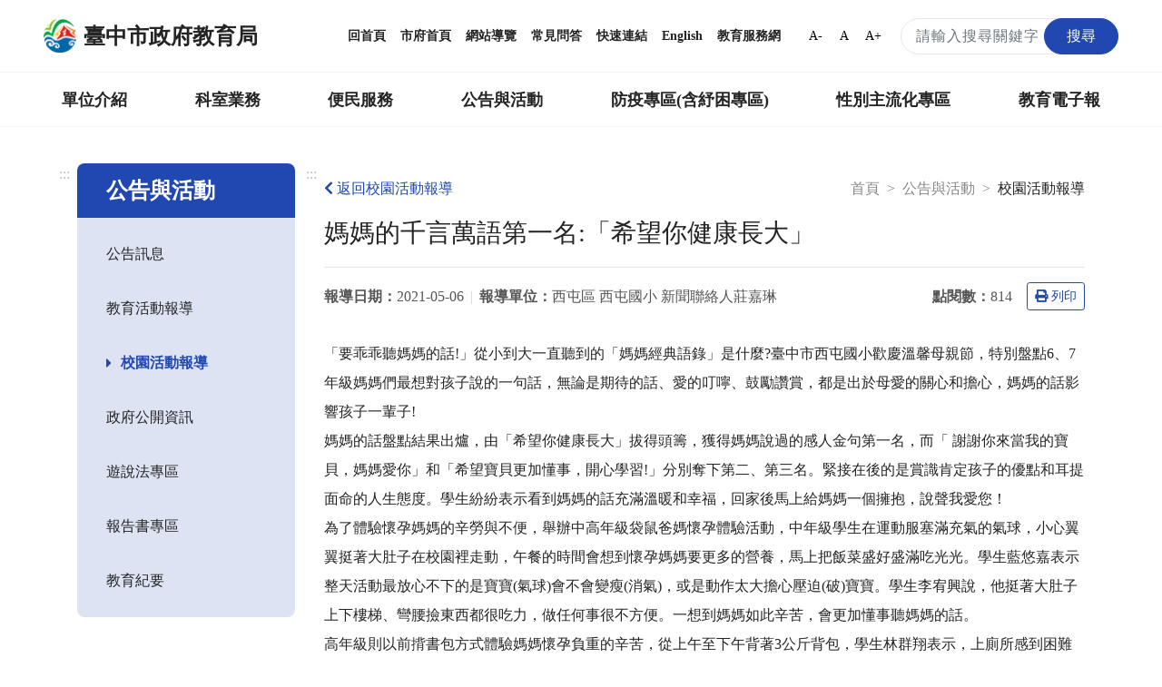

--- FILE ---
content_type: text/html; charset=UTF-8
request_url: https://www.tc.edu.tw/page/e78c96c9-54fc-453a-8119-72e5d4d0dcde/activity-school-content?id=88369
body_size: 18431
content:
<!DOCTYPE html>
<html lang="zh-TW">
<head>
    <meta charset="utf-8">
    <meta http-equiv="X-UA-Compatible" content="IE=edge">
    <meta name="DC.Title" content="臺中市政府教育局-校園活動報導"/>
    <meta name="DC.Subject" content="校園活動報導"/>
    <meta name="DC.Creator" content="TaiChung City Government"/>
    <meta name="DC.Publisher" content="TaiChung City Government"/>
    <meta name="DC.Date" content="2018-03-13"/>
    <meta name="DC.Type" content="文字"/>
    <meta name="DC.Identifier" content="387040000E"/>
    <meta name="DC.Contributor" content="TaiChung City Government"/>
    <meta name="DC.Format" content="text/html"/>
    <meta name="DC.Source" content="臺中市政府教育局"/>
    <meta name="DC.Language" content="中文"/>
    <meta name="DC.Rights" content="臺中市政府教育局"/>
    <meta name="Category.Theme" content="400"/>
    <meta name="Category.Cake" content="500"/>
    <meta name="Category.Service" content="300"/>
    <meta name="google-site-verification" content="_DBtMpKVEhHJHYqCKbZsF1_jkgjD_BbRTwk6SewRr0E"/>
    <meta name="DC.Keywords" content="臺中市政府, TaiChung City Government"/>
    <title>臺中市政府教育局-校園活動報導</title>
    <meta name="viewport" content="width=device-width, initial-scale=1">
    <link rel="canonical" href="https://www.tc.edu.tw">
    <link rel="icon" href="/img/favicon.ico">
    <link rel="stylesheet" href="/css/reset.css">
    <link rel="stylesheet" href="/css/bootstrap.min.css">
    <link href="/fontawesome/css/all.css" rel="stylesheet">
    <!--[if !IE]>-->
    <link rel="stylesheet" href="/css/style.css?v=20231229.0">
    <!--<![endif]-->
    <script src="/js/popper.min.js?v=20210520.0"></script>
    <script src="/js/jquery-3.5.1.min.js"></script>
    <script src="/js/bootstrap.min.js"></script>
    <script type="text/javascript">
        if (/MSIE \d|Trident.*rv:/.test(navigator.userAgent)) {
            document.write('<script src="/js/main-ie.js?version=20231219.0"><\/script>');
            document.write('<link rel="stylesheet" href="/css/style-ie.css?v=20231219.0">');
        } else {
            document.write('<script src="/js/main.js?version=20240515.0"><\/script>');
        }
    </script>
    <link rel="apple-touch-icon" href="/img/app-icon/apple-touch-icon-120x120.png">
    <link rel="apple-touch-icon" sizes="152" href="/img/app-icon/apple-touch-icon-152x152">
    <link rel="apple-touch-icon" sizes="167" href="/img/app-icon/apple-touch-icon-167x167">
    <link rel="apple-touch-icon" sizes="180" href="/img/app-icon/apple-touch-icon-180x180">
    <!-- Global site tag (gtag.js) - Google Analytics -->
    <script async src="https://www.googletagmanager.com/gtag/js?id=UA-21371904-1"></script>
    <script>
        window.dataLayer = window.dataLayer || [];
        function gtag(){dataLayer.push(arguments);}
        gtag('js', new Date());

        gtag('config', 'UA-21371904-1');
    </script>
        <link rel="stylesheet" href="/js/plugins/fancybox/jquery.fancybox.min.css">
    </head>
<body>
<noscript>
    <div class="noscript">您的瀏覽器不支援JavaScript功能，若部分網頁功能無法正常使用時，請開啟瀏覽器JavaScript狀態。<br>
        友善列印：請使用鍵盤按住Ctrl + P開啟列印功能<br>
        字級設定：IE6請利用鍵盤按住ALT鍵 + V → X → (G)最大(L)較大(M)中(S)較小(A)小，來選擇適合您的文字大小，而IE7（含）以上或Firefox瀏覽器則可利用鍵盤 Ctrl +
        (+)放大，(-)縮小來改變字型大小。
    </div>
</noscript>
<nav class="navbar navbar-expand-md" role="navigation">
    <a role="button" class="jump-to-main" href="#AC" tabindex="1">跳到主要內容區</a>
        <div class="navbar-top">
        <a class="navbar-brand" href="/" title="回首頁">
            <img src="/img/tc-logo/tc100logo1.png" alt="臺中市政府教育局局徽">
            <h1>臺中市政府教育局</h1>
        </a>
        <div class="navbar-nav">
            <a href="/" title="回首頁">回首頁</a>
            <a href="https://www.taichung.gov.tw/" target="_blank" title="市府首頁（另開新視窗）">市府首頁</a>
            <a href="/page/97c2eb9c-aeae-4710-ac57-f7152e377779" title="網站導覽">網站導覽</a>
            <a href="/page/cfbdf2b1-5421-4f06-8349-5f5774125738" title="常見問答">常見問答</a>
            <a href="/page/b661f080-9a52-4cb8-9ac2-c2f578f74e1f" title="快速連結">快速連結</a>
            <a href="https://english.taichung.gov.tw/education" target="_blank" title="English（另開新視窗）">English</a>
            <a href="https://service.tc.edu.tw/" target="_blank" title="教育服務網（另開新視窗）">教育服務網</a>
            <button onclick="SetFont('smallfont');" class="font-size-mode smallfont" title="字級變小">A-</button>
            <button onclick="SetFont('font');" class="font-size-mode font" title="預設字級">A</button>
            <button onclick="SetFont('bigfont');" class="font-size-mode bigfont" title="字級變大">A+</button>
            <div class="search-content">
                <form id="search_form" class="search-form" action="/search" method="get">
                    <label for="search_input" class="sr-only"></label>
                    <input name="q" id="search_input" type="text" class="form-control keyWord" accesskey="S"
                           title="搜尋關鍵字" placeholder="請輸入搜尋關鍵字"
                           aria-label="搜尋關鍵字">
                    <button type="submit" class="btn orange submit SearchBtn" title="搜尋"><span>搜尋</span></button>
                </form>
                <span id="search_close" class="search-close" aria-label="關閉搜尋"><i class="fas fa-times"
                                                                                  aria-hidden="true"></i></span>
                <span class="search search-open" aria-label="搜尋"><i class="fas fa-search" aria-hidden="true"></i></span>
            </div>
        </div>
    </div>
        <div class="navbar-bottom">
        <div class="nav-content">
            <ul data-function="nav_control">
                                                                            <li class="nav-item">
                                                            <span class="nav-tab">
                                    <a href="/page/0f22b6f8-a1e3-431a-a3b9-47d3644f4b77" title="單位介紹">單位介紹</a>
                                    </span>
                                <div class="dropdowns">
                                    <div class="secondary-nav">
                                                                                    <div class="sec-item">
                                                <div class="sec-tit">
                                                                                                            <a href="/page/88c049e4-8ff2-472e-90c3-84fa7e680223"
                                                           title="首長介紹">首長介紹</a>
                                                                                                    </div>
                                            </div>
                                                                                    <div class="sec-item">
                                                <div class="sec-tit">
                                                                                                            <a href="/page/f7ce1457-6e70-4b60-b641-917d78627e2c"
                                                           title="組織與職掌">組織與職掌</a>
                                                                                                    </div>
                                            </div>
                                                                                    <div class="sec-item">
                                                <div class="sec-tit">
                                                                                                            <a href="/page/742002fa-06d9-49e7-a25e-05f80c87e6b5"
                                                           title="各級學校">各級學校</a>
                                                                                                    </div>
                                            </div>
                                                                                    <div class="sec-item">
                                                <div class="sec-tit">
                                                                                                            <a href="/page/8d3601c1-609d-4cef-a2e3-ee1584b00c95"
                                                           title="局徽介紹">局徽介紹</a>
                                                                                                    </div>
                                            </div>
                                                                            </div>
                                </div>
                                                    </li>
                                                                                <li class="nav-item">
                                                            <span class="nav-tab">
                                    <a href="/page/7f41f790-be98-4fe6-8611-61eb729f114d" title="科室業務">科室業務</a>
                                    </span>
                                <div class="dropdowns">
                                    <div class="secondary-nav">
                                                                                    <div class="sec-item">
                                                <div class="sec-tit">
                                                                                                            <a href="/page/c9c7e389-1432-4c0f-a452-93bdb0364575"
                                                           title="局長室">局長室</a>
                                                                                                    </div>
                                            </div>
                                                                                    <div class="sec-item">
                                                <div class="sec-tit">
                                                                                                            <a href="/page/ac7f4ff8-2554-4eb2-938e-a408883991f2"
                                                           title="副局長室">副局長室</a>
                                                                                                    </div>
                                            </div>
                                                                                    <div class="sec-item">
                                                <div class="sec-tit">
                                                                                                            <a href="/page/30a981a6-281c-4b93-b37e-e293b2a34b78"
                                                           title="主任秘書">主任秘書</a>
                                                                                                    </div>
                                            </div>
                                                                                    <div class="sec-item">
                                                <div class="sec-tit">
                                                                                                            <a href="/page/00a0f22c-9428-4072-9e8c-6b6f16359c9f"
                                                           title="專門委員">專門委員</a>
                                                                                                    </div>
                                            </div>
                                                                                    <div class="sec-item">
                                                <div class="sec-tit">
                                                                                                            <a href="/page/9ac78e6e-c515-448f-a473-c7fd5c5dea4a"
                                                           title="高中職教育科">高中職教育科</a>
                                                                                                    </div>
                                            </div>
                                                                                    <div class="sec-item">
                                                <div class="sec-tit">
                                                                                                            <a href="/page/ab8b61b0-e358-4552-bd50-4e1f54a6d9db"
                                                           title="國中教育科">國中教育科</a>
                                                                                                    </div>
                                            </div>
                                                                                    <div class="sec-item">
                                                <div class="sec-tit">
                                                                                                            <a href="/page/1a98770c-7491-4959-9e5c-7f3dc07c37f6"
                                                           title="國小教育科">國小教育科</a>
                                                                                                    </div>
                                            </div>
                                                                                    <div class="sec-item">
                                                <div class="sec-tit">
                                                                                                            <a href="/page/4f8e250a-aaa8-46e4-a2e9-3252ff85c3c2"
                                                           title="幼兒教育科">幼兒教育科</a>
                                                                                                    </div>
                                            </div>
                                                                                    <div class="sec-item">
                                                <div class="sec-tit">
                                                                                                            <a href="/page/b94a70c2-29ab-4d2d-ae3d-a74755c3f06c"
                                                           title="終身教育科">終身教育科</a>
                                                                                                    </div>
                                            </div>
                                                                                    <div class="sec-item">
                                                <div class="sec-tit">
                                                                                                            <a href="/page/413cf1a3-d7ee-4488-ad1a-735d20c82888"
                                                           title="特殊教育科">特殊教育科</a>
                                                                                                    </div>
                                            </div>
                                                                                    <div class="sec-item">
                                                <div class="sec-tit">
                                                                                                            <a href="/page/1c1eeef3-43b9-4903-918a-3879995aaea8"
                                                           title="課程教學科">課程教學科</a>
                                                                                                    </div>
                                            </div>
                                                                                    <div class="sec-item">
                                                <div class="sec-tit">
                                                                                                            <a href="/page/4d94e9ed-6a30-46df-87e7-36054a25c8b1"
                                                           title="體育保健科">體育保健科</a>
                                                                                                    </div>
                                            </div>
                                                                                    <div class="sec-item">
                                                <div class="sec-tit">
                                                                                                            <a href="/page/4175f061-4a62-4c8d-b446-0eec42d7f393"
                                                           title="工程營繕科">工程營繕科</a>
                                                                                                    </div>
                                            </div>
                                                                                    <div class="sec-item">
                                                <div class="sec-tit">
                                                                                                            <a href="/page/acbbaaa0-750f-4fd7-b3dd-46e0f3b48745"
                                                           title="秘書室">秘書室</a>
                                                                                                    </div>
                                            </div>
                                                                                    <div class="sec-item">
                                                <div class="sec-tit">
                                                                                                            <a href="/page/704c6873-f3a5-44ab-a0d1-d1ebab153c3a"
                                                           title="學生事務室">學生事務室</a>
                                                                                                    </div>
                                            </div>
                                                                                    <div class="sec-item">
                                                <div class="sec-tit">
                                                                                                            <a href="/page/4458bee5-604f-4115-9d6b-d2686b344509"
                                                           title="人事室">人事室</a>
                                                                                                    </div>
                                            </div>
                                                                                    <div class="sec-item">
                                                <div class="sec-tit">
                                                                                                            <a href="/page/9f662bd9-a646-4953-9ac6-688e426f531f"
                                                           title="會計室">會計室</a>
                                                                                                    </div>
                                            </div>
                                                                                    <div class="sec-item">
                                                <div class="sec-tit">
                                                                                                            <a href="/page/8baf900a-980c-4197-a393-d8604cccbe4c"
                                                           title="政風室">政風室</a>
                                                                                                    </div>
                                            </div>
                                                                                    <div class="sec-item">
                                                <div class="sec-tit">
                                                                                                            <a href="/page/80fe2ea5-aad0-4692-9d6e-a9ac18d4e724"
                                                           title="家庭教育中心">家庭教育中心</a>
                                                                                                    </div>
                                            </div>
                                                                                    <div class="sec-item">
                                                <div class="sec-tit">
                                                                                                            <a href="/page/7771e183-2932-448b-aeef-4f05e56c0f4e"
                                                           title="臺中市教育網路中心">臺中市教育網路中心</a>
                                                                                                    </div>
                                            </div>
                                                                                    <div class="sec-item">
                                                <div class="sec-tit">
                                                                                                            <a href="/page/5b5108e7-5342-4711-b193-d6c3ffa0339f"
                                                           title="教師研習中心">教師研習中心</a>
                                                                                                    </div>
                                            </div>
                                                                                    <div class="sec-item">
                                                <div class="sec-tit">
                                                                                                            <a href="/page/edd8ab8d-eb3e-4b03-abb4-0a2969506b59"
                                                           title="專業實踐分團辦公室">專業實踐分團辦公室</a>
                                                                                                    </div>
                                            </div>
                                                                            </div>
                                </div>
                                                    </li>
                                                                                <li class="nav-item">
                                                            <span class="nav-tab">
                                    <a href="/page/42f1bb9b-401f-4040-b341-4999629a68ed" title="便民服務">便民服務</a>
                                    </span>
                                <div class="dropdowns">
                                    <div class="secondary-nav">
                                                                                    <div class="sec-item">
                                                <div class="sec-tit">
                                                                                                            <a href="/page/bf18f661-09ae-413e-ae67-ce752bb5d661"
                                                           title="重點業務">重點業務</a>
                                                                                                    </div>
                                            </div>
                                                                                    <div class="sec-item">
                                                <div class="sec-tit">
                                                                                                            <a href="/page/fd2c2e43-6d45-463d-ad3f-1c27330001d9"
                                                           title="教育局行事曆">教育局行事曆</a>
                                                                                                    </div>
                                            </div>
                                                                                    <div class="sec-item">
                                                <div class="sec-tit">
                                                                                                            <a href="/page/131cb09d-07a2-41bd-9acf-d8c009c3a47a"
                                                           title="檔案應用服務專區">檔案應用服務專區</a>
                                                                                                    </div>
                                            </div>
                                                                                    <div class="sec-item">
                                                <div class="sec-tit">
                                                                                                            <a href="/page/997ce801-5049-4af9-adcf-6ac75d87f87c"
                                                           title="法規下載">法規下載</a>
                                                                                                    </div>
                                            </div>
                                                                                    <div class="sec-item">
                                                <div class="sec-tit">
                                                                                                            <a href="/page/2e7ae731-405c-4283-ba4b-46bcd18a8811"
                                                           title="意見信箱">意見信箱</a>
                                                                                                    </div>
                                            </div>
                                                                            </div>
                                </div>
                                                    </li>
                                                                                <li class="nav-item">
                                                            <span class="nav-tab">
                                    <a href="/page/17eaf113-c954-4a41-ab6c-9199cfaa12b0" title="公告與活動">公告與活動</a>
                                    </span>
                                <div class="dropdowns">
                                    <div class="secondary-nav">
                                                                                    <div class="sec-item">
                                                <div class="sec-tit">
                                                                                                            <a href="/page/6ea0d0a0-c3e7-4485-9925-ac95271ad618"
                                                           title="公告訊息">公告訊息</a>
                                                                                                    </div>
                                            </div>
                                                                                    <div class="sec-item">
                                                <div class="sec-tit">
                                                                                                            <a href="/page/2d5c2c6c-bd4d-4d3c-a294-8a4f77a34d13"
                                                           title="教育活動報導">教育活動報導</a>
                                                                                                    </div>
                                            </div>
                                                                                    <div class="sec-item">
                                                <div class="sec-tit">
                                                                                                            <a href="/page/e78c96c9-54fc-453a-8119-72e5d4d0dcde"
                                                           title="校園活動報導">校園活動報導</a>
                                                                                                    </div>
                                            </div>
                                                                                    <div class="sec-item">
                                                <div class="sec-tit">
                                                                                                            <a href="/page/51044fbe-85f5-4cc0-a4af-ea2512916809"
                                                           title="政府公開資訊">政府公開資訊</a>
                                                                                                    </div>
                                            </div>
                                                                                    <div class="sec-item">
                                                <div class="sec-tit">
                                                                                                            <a href="/page/730555a6-263f-4e21-b6f1-5285f54d3935"
                                                           title="遊說法專區">遊說法專區</a>
                                                                                                    </div>
                                            </div>
                                                                                    <div class="sec-item">
                                                <div class="sec-tit">
                                                                                                            <a href="/page/77843e57-c4cb-4c41-94a2-c55aaf6a3e43"
                                                           title="報告書專區">報告書專區</a>
                                                                                                    </div>
                                            </div>
                                                                                    <div class="sec-item">
                                                <div class="sec-tit">
                                                                                                            <a href="/page/ce1653af-e584-470c-a3ad-4d0cd7216b90"
                                                           title="教育紀要">教育紀要</a>
                                                                                                    </div>
                                            </div>
                                                                            </div>
                                </div>
                                                    </li>
                                                                                <li class="nav-item">
                                                            <span class="nav-tab">
                                    <a href="/page/01d5d4b0-4402-4170-aea4-f02b2e65e82c" title="防疫專區(含紓困專區)">防疫專區(含紓困專區)</a>
                                    </span>
                                <div class="dropdowns">
                                    <div class="secondary-nav">
                                                                                    <div class="sec-item">
                                                <div class="sec-tit">
                                                                                                            <a href="/page/5bc00463-98ed-48f2-91d2-a9f95e8524b5"
                                                           title="學校政策">學校政策</a>
                                                                                                    </div>
                                            </div>
                                                                                    <div class="sec-item">
                                                <div class="sec-tit">
                                                                                                            <a href="/page/d4a78282-0c20-4696-bafd-8f1a8ac4289d"
                                                           title="防疫措施">防疫措施</a>
                                                                                                    </div>
                                            </div>
                                                                                    <div class="sec-item">
                                                <div class="sec-tit">
                                                                                                            <a href="/page/e74ff2a6-dae0-4874-835a-0b23f86ca791"
                                                           title="幼兒園">幼兒園</a>
                                                                                                    </div>
                                            </div>
                                                                                    <div class="sec-item">
                                                <div class="sec-tit">
                                                                                                            <a href="/page/79fe2363-95ea-41ab-a0ed-d811a1db43ba"
                                                           title="補習班、課照中心暨社區大學">補習班、課照中心暨社區大學</a>
                                                                                                    </div>
                                            </div>
                                                                                    <div class="sec-item">
                                                <div class="sec-tit">
                                                                                                            <a href="/page/42b69abf-8508-4ff8-a9ae-c5bca92b71f8"
                                                           title="臺中市居家安心照護方案">臺中市居家安心照護方案</a>
                                                                                                    </div>
                                            </div>
                                                                                    <div class="sec-item">
                                                <div class="sec-tit">
                                                                                                            <a href="/page/f808dc93-2400-452b-8fe0-55c0130f7ec6"
                                                           title="臺中市各級學校停課訊息">臺中市各級學校停課訊息</a>
                                                                                                    </div>
                                            </div>
                                                                                    <div class="sec-item">
                                                <div class="sec-tit">
                                                                                                            <a href="/page/49063efd-6e0c-494e-86bb-2f0a3243ed54"
                                                           title="學生疫苗">學生疫苗</a>
                                                                                                    </div>
                                            </div>
                                                                            </div>
                                </div>
                                                    </li>
                                                                                <li class="nav-item">
                                                            <span class="nav-tab">
                                    <a href="/page/88783181-6a4d-460a-9108-08b80ba0d02a" title="性別主流化專區">性別主流化專區</a>
                                    </span>
                                <div class="dropdowns">
                                    <div class="secondary-nav">
                                                                                    <div class="sec-item">
                                                <div class="sec-tit">
                                                                                                            <a href="/page/4a13b5da-ae6a-466d-9e6f-d172d302a77f"
                                                           title="性別平等專案小組">性別平等專案小組</a>
                                                                                                    </div>
                                            </div>
                                                                                    <div class="sec-item">
                                                <div class="sec-tit">
                                                                                                            <a href="/page/7c790466-395a-4288-bb69-361ba8865ff2"
                                                           title="性別意識培力">性別意識培力</a>
                                                                                                    </div>
                                            </div>
                                                                                    <div class="sec-item">
                                                <div class="sec-tit">
                                                                                                            <a href="/page/f4ee5e28-6a67-4e80-ad09-2bb510778929"
                                                           title="性別統計與分析">性別統計與分析</a>
                                                                                                    </div>
                                            </div>
                                                                                    <div class="sec-item">
                                                <div class="sec-tit">
                                                                                                            <a href="/page/28646a70-0bc7-494b-ad9a-60c726c40313"
                                                           title="性別影響評估">性別影響評估</a>
                                                                                                    </div>
                                            </div>
                                                                                    <div class="sec-item">
                                                <div class="sec-tit">
                                                                                                            <a href="/page/df1c560d-ba6b-4101-8014-4599b34014c7"
                                                           title="性別預算">性別預算</a>
                                                                                                    </div>
                                            </div>
                                                                                    <div class="sec-item">
                                                <div class="sec-tit">
                                                                                                            <a href="/page/8e866290-3366-4c95-b4e8-58e13987f2db"
                                                           title="CEDAW與性別平等宣導">CEDAW與性別平等宣導</a>
                                                                                                    </div>
                                            </div>
                                                                                    <div class="sec-item">
                                                <div class="sec-tit">
                                                                                                            <a href="/page/b219dcf0-c922-49d8-be5d-7c2476cd6ad9"
                                                           title="性別主流化執行成果">性別主流化執行成果</a>
                                                                                                    </div>
                                            </div>
                                                                                    <div class="sec-item">
                                                <div class="sec-tit">
                                                                                                            <a href="/page/4d764376-381d-4160-8951-480afefbf190"
                                                           title="性別相關法規">性別相關法規</a>
                                                                                                    </div>
                                            </div>
                                                                                    <div class="sec-item">
                                                <div class="sec-tit">
                                                                                                            <a href="/page/7910fe7b-d5e1-4cb9-962e-e2519d6cc3f6"
                                                           title="其他">其他</a>
                                                                                                    </div>
                                            </div>
                                                                            </div>
                                </div>
                                                    </li>
                                                                                <li class="nav-item">
                                                                                                <span class="nav-tab">
                                        <a href="https://epaper.tc.edu.tw" target="_blank" title="教育電子報（另開新視窗）">教育電子報</a>
                                    </span>
                                                                                    </li>
                                                                                    </ul>
        </div>
    </div>

        <div class="navbar-mobile">
        <div class="mobile-topnav">
            <a role="button" accesskey="U" id="AU" href="#AU" class="accesskey u" title="上方主選單連結區，此區塊呈現本網站的主選單連結(U)">:::</a>
            <span class="menu-open mr-3" role="button"
                  aria-label="展開選單">
                <i class="fas fa-bars" aria-hidden="true"></i>
                            </span>
            <a class="navbar-brand" href="/">
                <img src="/img/tc-logo/tc100logo1.png" alt="臺中市政府教育局局徽">
                <span>臺中市政府教育局</span>
            </a>
            <div class="topnav-right">
                <span class="search-open" aria-label="搜尋">
                    <i class="fas fa-search" aria-hidden="true"></i>
                </span>
                <div class="search-content">
                    <form id="m_search_form" class="search-form" action="/search" method="get">
                        <label for="search_input_sm" class="sr-only"></label>
                        <input name="q" type="text" id="search_input_sm" class="form-control" title="搜尋關鍵字"
                               placeholder="請輸入搜尋關鍵字" aria-label="搜尋關鍵字">
                        <button type="submit" class="btn orange submit" title="搜尋（另開新視窗）"><span>搜尋</span></button>
                    </form>
                    <span id="m_search_close" class="search-close" aria-label="關閉搜尋"><i class="fas fa-times"
                                                                                        aria-hidden="true"></i></span>
                </div>
            </div>
        </div>
        <div class="slide-mask"></div>
        <div class="slide">
            <ul class="mobile-accordion " id="m_accordion">
                <li class="nav-top">
                    <span class="menu-close" role="button" aria-label="展開選單">
                        <i class="fas fa-times" aria-hidden="true"></i>
                    </span>
                </li>
                <li class="nav-custom">
                    <a href="/page/97c2eb9c-aeae-4710-ac57-f7152e377779" title="網站導覽">網站導覽</a><a href="/page/cfbdf2b1-5421-4f06-8349-5f5774125738" title="常見問答">常見問答</a><a href="https://english.taichung.gov.tw/education" target="_blank"
                         title="English（另開新視窗）">English</a>

                </li>
                                                            <li class="nav-item nav-has-submenu">
                            <a role="button" href="#nav-0f22b6f8-a1e3-431a-a3b9-47d3644f4b77" class="nav-link" data-toggle="collapse"
                               data-target="#nav-0f22b6f8-a1e3-431a-a3b9-47d3644f4b77" aria-expanded="false" aria-controls="nav-0f22b6f8-a1e3-431a-a3b9-47d3644f4b77"
                               title="單位介紹">單位介紹</a>
                            <ul class="mobile-submenu collapse" id="nav-0f22b6f8-a1e3-431a-a3b9-47d3644f4b77" data-parent="#m_accordion">
                                                                    <li>
                                                                                    <a class="nav-link" href="/page/88c049e4-8ff2-472e-90c3-84fa7e680223"
                                               title="首長介紹">首長介紹</a>
                                                                            </li>
                                                                    <li>
                                                                                    <a class="nav-link" href="/page/f7ce1457-6e70-4b60-b641-917d78627e2c"
                                               title="組織與職掌">組織與職掌</a>
                                                                            </li>
                                                                    <li>
                                                                                    <a class="nav-link" href="/page/742002fa-06d9-49e7-a25e-05f80c87e6b5"
                                               title="各級學校">各級學校</a>
                                                                            </li>
                                                                    <li>
                                                                                    <a class="nav-link" href="/page/8d3601c1-609d-4cef-a2e3-ee1584b00c95"
                                               title="局徽介紹">局徽介紹</a>
                                                                            </li>
                                                            </ul>
                        </li>
                                                                                <li class="nav-item nav-has-submenu">
                            <a role="button" href="#nav-7f41f790-be98-4fe6-8611-61eb729f114d" class="nav-link" data-toggle="collapse"
                               data-target="#nav-7f41f790-be98-4fe6-8611-61eb729f114d" aria-expanded="false" aria-controls="nav-7f41f790-be98-4fe6-8611-61eb729f114d"
                               title="科室業務">科室業務</a>
                            <ul class="mobile-submenu collapse" id="nav-7f41f790-be98-4fe6-8611-61eb729f114d" data-parent="#m_accordion">
                                                                    <li>
                                                                                    <a class="nav-link" href="/page/c9c7e389-1432-4c0f-a452-93bdb0364575"
                                               title="局長室">局長室</a>
                                                                            </li>
                                                                    <li>
                                                                                    <a class="nav-link" href="/page/ac7f4ff8-2554-4eb2-938e-a408883991f2"
                                               title="副局長室">副局長室</a>
                                                                            </li>
                                                                    <li>
                                                                                    <a class="nav-link" href="/page/30a981a6-281c-4b93-b37e-e293b2a34b78"
                                               title="主任秘書">主任秘書</a>
                                                                            </li>
                                                                    <li>
                                                                                    <a class="nav-link" href="/page/00a0f22c-9428-4072-9e8c-6b6f16359c9f"
                                               title="專門委員">專門委員</a>
                                                                            </li>
                                                                    <li>
                                                                                    <a class="nav-link" href="/page/9ac78e6e-c515-448f-a473-c7fd5c5dea4a"
                                               title="高中職教育科">高中職教育科</a>
                                                                            </li>
                                                                    <li>
                                                                                    <a class="nav-link" href="/page/ab8b61b0-e358-4552-bd50-4e1f54a6d9db"
                                               title="國中教育科">國中教育科</a>
                                                                            </li>
                                                                    <li>
                                                                                    <a class="nav-link" href="/page/1a98770c-7491-4959-9e5c-7f3dc07c37f6"
                                               title="國小教育科">國小教育科</a>
                                                                            </li>
                                                                    <li>
                                                                                    <a class="nav-link" href="/page/4f8e250a-aaa8-46e4-a2e9-3252ff85c3c2"
                                               title="幼兒教育科">幼兒教育科</a>
                                                                            </li>
                                                                    <li>
                                                                                    <a class="nav-link" href="/page/b94a70c2-29ab-4d2d-ae3d-a74755c3f06c"
                                               title="終身教育科">終身教育科</a>
                                                                            </li>
                                                                    <li>
                                                                                    <a class="nav-link" href="/page/413cf1a3-d7ee-4488-ad1a-735d20c82888"
                                               title="特殊教育科">特殊教育科</a>
                                                                            </li>
                                                                    <li>
                                                                                    <a class="nav-link" href="/page/1c1eeef3-43b9-4903-918a-3879995aaea8"
                                               title="課程教學科">課程教學科</a>
                                                                            </li>
                                                                    <li>
                                                                                    <a class="nav-link" href="/page/4d94e9ed-6a30-46df-87e7-36054a25c8b1"
                                               title="體育保健科">體育保健科</a>
                                                                            </li>
                                                                    <li>
                                                                                    <a class="nav-link" href="/page/4175f061-4a62-4c8d-b446-0eec42d7f393"
                                               title="工程營繕科">工程營繕科</a>
                                                                            </li>
                                                                    <li>
                                                                                    <a class="nav-link" href="/page/acbbaaa0-750f-4fd7-b3dd-46e0f3b48745"
                                               title="秘書室">秘書室</a>
                                                                            </li>
                                                                    <li>
                                                                                    <a class="nav-link" href="/page/704c6873-f3a5-44ab-a0d1-d1ebab153c3a"
                                               title="學生事務室">學生事務室</a>
                                                                            </li>
                                                                    <li>
                                                                                    <a class="nav-link" href="/page/4458bee5-604f-4115-9d6b-d2686b344509"
                                               title="人事室">人事室</a>
                                                                            </li>
                                                                    <li>
                                                                                    <a class="nav-link" href="/page/9f662bd9-a646-4953-9ac6-688e426f531f"
                                               title="會計室">會計室</a>
                                                                            </li>
                                                                    <li>
                                                                                    <a class="nav-link" href="/page/8baf900a-980c-4197-a393-d8604cccbe4c"
                                               title="政風室">政風室</a>
                                                                            </li>
                                                                    <li>
                                                                                    <a class="nav-link" href="/page/80fe2ea5-aad0-4692-9d6e-a9ac18d4e724"
                                               title="家庭教育中心">家庭教育中心</a>
                                                                            </li>
                                                                    <li>
                                                                                    <a class="nav-link" href="/page/7771e183-2932-448b-aeef-4f05e56c0f4e"
                                               title="臺中市教育網路中心">臺中市教育網路中心</a>
                                                                            </li>
                                                                    <li>
                                                                                    <a class="nav-link" href="/page/5b5108e7-5342-4711-b193-d6c3ffa0339f"
                                               title="教師研習中心">教師研習中心</a>
                                                                            </li>
                                                                    <li>
                                                                                    <a class="nav-link" href="/page/edd8ab8d-eb3e-4b03-abb4-0a2969506b59"
                                               title="專業實踐分團辦公室">專業實踐分團辦公室</a>
                                                                            </li>
                                                            </ul>
                        </li>
                                                                                <li class="nav-item nav-has-submenu">
                            <a role="button" href="#nav-42f1bb9b-401f-4040-b341-4999629a68ed" class="nav-link" data-toggle="collapse"
                               data-target="#nav-42f1bb9b-401f-4040-b341-4999629a68ed" aria-expanded="false" aria-controls="nav-42f1bb9b-401f-4040-b341-4999629a68ed"
                               title="便民服務">便民服務</a>
                            <ul class="mobile-submenu collapse" id="nav-42f1bb9b-401f-4040-b341-4999629a68ed" data-parent="#m_accordion">
                                                                    <li>
                                                                                    <a class="nav-link" href="/page/bf18f661-09ae-413e-ae67-ce752bb5d661"
                                               title="重點業務">重點業務</a>
                                                                            </li>
                                                                    <li>
                                                                                    <a class="nav-link" href="/page/fd2c2e43-6d45-463d-ad3f-1c27330001d9"
                                               title="教育局行事曆">教育局行事曆</a>
                                                                            </li>
                                                                    <li>
                                                                                    <a class="nav-link" href="/page/131cb09d-07a2-41bd-9acf-d8c009c3a47a"
                                               title="檔案應用服務專區">檔案應用服務專區</a>
                                                                            </li>
                                                                    <li>
                                                                                    <a class="nav-link" href="/page/997ce801-5049-4af9-adcf-6ac75d87f87c"
                                               title="法規下載">法規下載</a>
                                                                            </li>
                                                                    <li>
                                                                                    <a class="nav-link" href="/page/2e7ae731-405c-4283-ba4b-46bcd18a8811"
                                               title="意見信箱">意見信箱</a>
                                                                            </li>
                                                            </ul>
                        </li>
                                                                                <li class="nav-item nav-has-submenu">
                            <a role="button" href="#nav-17eaf113-c954-4a41-ab6c-9199cfaa12b0" class="nav-link" data-toggle="collapse"
                               data-target="#nav-17eaf113-c954-4a41-ab6c-9199cfaa12b0" aria-expanded="false" aria-controls="nav-17eaf113-c954-4a41-ab6c-9199cfaa12b0"
                               title="公告與活動">公告與活動</a>
                            <ul class="mobile-submenu collapse" id="nav-17eaf113-c954-4a41-ab6c-9199cfaa12b0" data-parent="#m_accordion">
                                                                    <li>
                                                                                    <a class="nav-link" href="/page/6ea0d0a0-c3e7-4485-9925-ac95271ad618"
                                               title="公告訊息">公告訊息</a>
                                                                            </li>
                                                                    <li>
                                                                                    <a class="nav-link" href="/page/2d5c2c6c-bd4d-4d3c-a294-8a4f77a34d13"
                                               title="教育活動報導">教育活動報導</a>
                                                                            </li>
                                                                    <li>
                                                                                    <a class="nav-link" href="/page/e78c96c9-54fc-453a-8119-72e5d4d0dcde"
                                               title="校園活動報導">校園活動報導</a>
                                                                            </li>
                                                                    <li>
                                                                                    <a class="nav-link" href="/page/51044fbe-85f5-4cc0-a4af-ea2512916809"
                                               title="政府公開資訊">政府公開資訊</a>
                                                                            </li>
                                                                    <li>
                                                                                    <a class="nav-link" href="/page/730555a6-263f-4e21-b6f1-5285f54d3935"
                                               title="遊說法專區">遊說法專區</a>
                                                                            </li>
                                                                    <li>
                                                                                    <a class="nav-link" href="/page/77843e57-c4cb-4c41-94a2-c55aaf6a3e43"
                                               title="報告書專區">報告書專區</a>
                                                                            </li>
                                                                    <li>
                                                                                    <a class="nav-link" href="/page/ce1653af-e584-470c-a3ad-4d0cd7216b90"
                                               title="教育紀要">教育紀要</a>
                                                                            </li>
                                                            </ul>
                        </li>
                                                                                <li class="nav-item nav-has-submenu">
                            <a role="button" href="#nav-01d5d4b0-4402-4170-aea4-f02b2e65e82c" class="nav-link" data-toggle="collapse"
                               data-target="#nav-01d5d4b0-4402-4170-aea4-f02b2e65e82c" aria-expanded="false" aria-controls="nav-01d5d4b0-4402-4170-aea4-f02b2e65e82c"
                               title="防疫專區(含紓困專區)">防疫專區(含紓困專區)</a>
                            <ul class="mobile-submenu collapse" id="nav-01d5d4b0-4402-4170-aea4-f02b2e65e82c" data-parent="#m_accordion">
                                                                    <li>
                                                                                    <a class="nav-link" href="/page/5bc00463-98ed-48f2-91d2-a9f95e8524b5"
                                               title="學校政策">學校政策</a>
                                                                            </li>
                                                                    <li>
                                                                                    <a class="nav-link" href="/page/d4a78282-0c20-4696-bafd-8f1a8ac4289d"
                                               title="防疫措施">防疫措施</a>
                                                                            </li>
                                                                    <li>
                                                                                    <a class="nav-link" href="/page/e74ff2a6-dae0-4874-835a-0b23f86ca791"
                                               title="幼兒園">幼兒園</a>
                                                                            </li>
                                                                    <li>
                                                                                    <a class="nav-link" href="/page/79fe2363-95ea-41ab-a0ed-d811a1db43ba"
                                               title="補習班、課照中心暨社區大學">補習班、課照中心暨社區大學</a>
                                                                            </li>
                                                                    <li>
                                                                                    <a class="nav-link" href="/page/42b69abf-8508-4ff8-a9ae-c5bca92b71f8"
                                               title="臺中市居家安心照護方案">臺中市居家安心照護方案</a>
                                                                            </li>
                                                                    <li>
                                                                                    <a class="nav-link" href="/page/f808dc93-2400-452b-8fe0-55c0130f7ec6"
                                               title="臺中市各級學校停課訊息">臺中市各級學校停課訊息</a>
                                                                            </li>
                                                                    <li>
                                                                                    <a class="nav-link" href="/page/49063efd-6e0c-494e-86bb-2f0a3243ed54"
                                               title="學生疫苗">學生疫苗</a>
                                                                            </li>
                                                            </ul>
                        </li>
                                                                                <li class="nav-item nav-has-submenu">
                            <a role="button" href="#nav-88783181-6a4d-460a-9108-08b80ba0d02a" class="nav-link" data-toggle="collapse"
                               data-target="#nav-88783181-6a4d-460a-9108-08b80ba0d02a" aria-expanded="false" aria-controls="nav-88783181-6a4d-460a-9108-08b80ba0d02a"
                               title="性別主流化專區">性別主流化專區</a>
                            <ul class="mobile-submenu collapse" id="nav-88783181-6a4d-460a-9108-08b80ba0d02a" data-parent="#m_accordion">
                                                                    <li>
                                                                                    <a class="nav-link" href="/page/4a13b5da-ae6a-466d-9e6f-d172d302a77f"
                                               title="性別平等專案小組">性別平等專案小組</a>
                                                                            </li>
                                                                    <li>
                                                                                    <a class="nav-link" href="/page/7c790466-395a-4288-bb69-361ba8865ff2"
                                               title="性別意識培力">性別意識培力</a>
                                                                            </li>
                                                                    <li>
                                                                                    <a class="nav-link" href="/page/f4ee5e28-6a67-4e80-ad09-2bb510778929"
                                               title="性別統計與分析">性別統計與分析</a>
                                                                            </li>
                                                                    <li>
                                                                                    <a class="nav-link" href="/page/28646a70-0bc7-494b-ad9a-60c726c40313"
                                               title="性別影響評估">性別影響評估</a>
                                                                            </li>
                                                                    <li>
                                                                                    <a class="nav-link" href="/page/df1c560d-ba6b-4101-8014-4599b34014c7"
                                               title="性別預算">性別預算</a>
                                                                            </li>
                                                                    <li>
                                                                                    <a class="nav-link" href="/page/8e866290-3366-4c95-b4e8-58e13987f2db"
                                               title="CEDAW與性別平等宣導">CEDAW與性別平等宣導</a>
                                                                            </li>
                                                                    <li>
                                                                                    <a class="nav-link" href="/page/b219dcf0-c922-49d8-be5d-7c2476cd6ad9"
                                               title="性別主流化執行成果">性別主流化執行成果</a>
                                                                            </li>
                                                                    <li>
                                                                                    <a class="nav-link" href="/page/4d764376-381d-4160-8951-480afefbf190"
                                               title="性別相關法規">性別相關法規</a>
                                                                            </li>
                                                                    <li>
                                                                                    <a class="nav-link" href="/page/7910fe7b-d5e1-4cb9-962e-e2519d6cc3f6"
                                               title="其他">其他</a>
                                                                            </li>
                                                            </ul>
                        </li>
                                                                                <li class="nav-item">
                                                            <a class="nav-link" href="https://epaper.tc.edu.tw" target="_blank"
                                   title="教育電子報（另開新視窗）">教育電子報</a>
                                                    </li>
                                                                                <li class="nav-item nav-has-submenu">
                            <a role="button" href="#nav-57b33b23-3d5a-45c3-962d-6bffe7385d34" class="nav-link" data-toggle="collapse"
                               data-target="#nav-57b33b23-3d5a-45c3-962d-6bffe7385d34" aria-expanded="false" aria-controls="nav-57b33b23-3d5a-45c3-962d-6bffe7385d34"
                               title="網站資訊">網站資訊</a>
                            <ul class="mobile-submenu collapse" id="nav-57b33b23-3d5a-45c3-962d-6bffe7385d34" data-parent="#m_accordion">
                                                                    <li>
                                                                                    <a class="nav-link" href="/page/97c2eb9c-aeae-4710-ac57-f7152e377779"
                                               title="網站導覽">網站導覽</a>
                                                                            </li>
                                                                    <li>
                                                                                    <a class="nav-link" href="/page/cfbdf2b1-5421-4f06-8349-5f5774125738"
                                               title="常見問答">常見問答</a>
                                                                            </li>
                                                                    <li>
                                                                                    <a class="nav-link" href="/page/d9a68b7e-364d-4402-a2d3-2626df65486c"
                                               title="隱私權及資訊安全政策">隱私權及資訊安全政策</a>
                                                                            </li>
                                                                    <li>
                                                                                    <a class="nav-link" href="/page/d7d9c99b-2612-4233-abf6-93d8315f0f41"
                                               title="網站服務條款">網站服務條款</a>
                                                                            </li>
                                                                    <li>
                                                                                    <a class="nav-link" href="/page/fc61e928-127c-453a-b518-0a74d69c0ca8"
                                               title="無障礙宣告">無障礙宣告</a>
                                                                            </li>
                                                                    <li>
                                                                                    <a class="nav-link" href="/page/830081ec-82b5-4956-bbd7-4422473a9bce"
                                               title="交通指南">交通指南</a>
                                                                            </li>
                                                                    <li>
                                                                                    <a class="nav-link" href="/page/0b077cc4-15e5-4035-a067-840fc0f9d502"
                                               title="教育局電話分機一覽表">教育局電話分機一覽表</a>
                                                                            </li>
                                                                    <li>
                                                                                    <a class="nav-link" href="/page/be8c9fb8-5be9-49fb-83ba-19a547b9ed06"
                                               title="常用連結">常用連結</a>
                                                                            </li>
                                                                    <li>
                                                                                    <a class="nav-link" href="/page/b661f080-9a52-4cb8-9ac2-c2f578f74e1f"
                                               title="快速連結">快速連結</a>
                                                                            </li>
                                                            </ul>
                        </li>
                                                    <li class="nav-item">
                    <a class="nav-link" href="https://service.tc.edu.tw/" target="_blank" title="教育服務網（另開新視窗）">教育服務網</a>
                </li>
            </ul>
        </div>
    </div>
</nav>

<div class="mask-content"></div>
<main id="main" class="main-content">
            <section>
    <div class="container clearfix">
                <aside class="sidebar">
            <a accesskey="L" id="AL" href="#AL" class="accesskey" title="左方次選單連結區，此區塊呈現本網站的次選單連結(L)">:::</a>
            <div class="sidebar-title">公告與活動</div>
            <ul class="accordion sidebar-panel" id="">
                                    <li class="panel ">
                                                    <a href="/page/6ea0d0a0-c3e7-4485-9925-ac95271ad618" title="公告訊息">公告訊息</a>
                                            </li>
                                    <li class="panel ">
                                                    <a href="/page/2d5c2c6c-bd4d-4d3c-a294-8a4f77a34d13" title="教育活動報導">教育活動報導</a>
                                            </li>
                                    <li class="panel active">
                                                    <a href="/page/e78c96c9-54fc-453a-8119-72e5d4d0dcde" title="校園活動報導">校園活動報導</a>
                                            </li>
                                    <li class="panel ">
                                                    <a href="/page/51044fbe-85f5-4cc0-a4af-ea2512916809" title="政府公開資訊">政府公開資訊</a>
                                            </li>
                                    <li class="panel ">
                                                    <a href="/page/730555a6-263f-4e21-b6f1-5285f54d3935" title="遊說法專區">遊說法專區</a>
                                            </li>
                                    <li class="panel ">
                                                    <a href="/page/77843e57-c4cb-4c41-94a2-c55aaf6a3e43" title="報告書專區">報告書專區</a>
                                            </li>
                                    <li class="panel ">
                                                    <a href="/page/ce1653af-e584-470c-a3ad-4d0cd7216b90" title="教育紀要">教育紀要</a>
                                            </li>
                            </ul>
                                </aside>
        <div class="content-wrap">
            <a accesskey="C" id="AC" href="#AC" class="accesskey c" title="中間主要內容區，此區塊呈現網頁主要內容(C)">:::</a>
            <div class="header mb-sm-0 mb-3">
                <nav aria-label="breadcrumb">
                                        <ol class="breadcrumb">
                                                     <li class="breadcrumb-item"><a
                                        href="/"
                                        title="首頁">首頁</a>
                            </li>                               <li class="breadcrumb-item"><a
                                        href="/page/17eaf113-c954-4a41-ab6c-9199cfaa12b0"
                                        title="公告與活動">公告與活動</a>
                            </li>                               <li class="breadcrumb-item active" title="校園活動報導">校園活動報導</li>                      </ol>
                </nav>
                                                <a href="#" class="mr-auto goBack" title="返回上一頁">
                    <i class="fas fa-chevron-left left" aria-hidden="true"></i>返回校園活動報導</a>
                
            </div>
            <div class="content">
                            <div id="print-content">
                <h2 class="content-title">媽媽的千言萬語第一名:「希望你健康長大」</h2>
                <div id="" class="content-info">
                    <div class="info-front">
                        <div>
                            <span class="font-weight-bold">報導日期：</span><span>2021-05-06</span>
                        </div>
                        <div><span class="font-weight-bold">報導單位：</span><span>西屯區 西屯國小 新聞聯絡人莊嘉琳</span>
                        </div>
                    </div>
                    <div class="info-end">
                    <span class="mr-3">
                        <span class="font-weight-bold">點閱數：</span><span>814</span>
                    </span>
                        <button class="btn btn-outline-primary btn-sm" id="print-it" title="列印"><i
                                    class="fas fa-print left" aria-hidden="true"></i>列印
                        </button>
                    </div>
                </div>
                <div class="content-detail">
                    <p>   「要乖乖聽媽媽的話!」從小到大一直聽到的「媽媽經典語錄」是什麼?臺中市西屯國小歡慶溫馨母親節，特別盤點6、7年級媽媽們最想對孩子說的一句話，無論是期待的話、愛的叮嚀、鼓勵讚賞，都是出於母愛的關心和擔心，媽媽的話影響孩子一輩子!<br />
    媽媽的話盤點結果出爐，由「希望你健康長大」拔得頭籌，獲得媽媽說過的感人金句第一名，而「 謝謝你來當我的寶貝，媽媽愛你」和「希望寶貝更加懂事，開心學習!」分別奪下第二、第三名。緊接在後的是賞識肯定孩子的優點和耳提面命的人生態度。學生紛紛表示看到媽媽的話充滿溫暖和幸福，回家後馬上給媽媽一個擁抱，說聲我愛您！<br />
    為了體驗懷孕媽媽的辛勞與不便，舉辦中高年級袋鼠爸媽懷孕體驗活動，中年級學生在運動服塞滿充氣的氣球，小心翼翼挺著大肚子在校園裡走動，午餐的時間會想到懷孕媽媽要更多的營養，馬上把飯菜盛好盛滿吃光光。學生藍悠嘉表示整天活動最放心不下的是寶寶(氣球)會不會變瘦(消氣)，或是動作太大擔心壓迫(破)寶寶。學生李宥興說，他挺著大肚子上下樓梯、彎腰撿東西都很吃力，做任何事很不方便。一想到媽媽如此辛苦，會更加懂事聽媽媽的話。<br />
    高年級則以前揹書包方式體驗媽媽懷孕負重的辛苦，從上午至下午背著3公斤背包，學生林群翔表示，上廁所感到困難不方便，而午休也輾轉難眠花了不少時間才找到一個安穩的姿勢入睡。他深刻體會到媽媽懷孕的時候，挺著大肚加上寶寶的重量，等到生出來還有好幾個月，真的很辛苦。<br />
    低年級則以照顧布偶娃娃一整天，體驗媽媽無時無刻細心照顧孩子的辛勞，學生下課會抱著小熊布偶走到校園散步、運動，或者留在教室裡和同學一起陪伴布偶玩耍。學生廖宥霖表示，今天當布偶娃娃的媽媽，上課時陪伴它讀書，下課陪伴它玩溜滑梯，午休時也陪伴它入睡，就像媽媽陪伴我做任何事一樣，讓娃娃感受到愛和溫暖。  <br />
    校方也精心安排一場「慈母手中繩，學子身上袋」~親子手工藝講座，現場媽媽們帶著孩子用愛編織水壺袋，歡慶母親節，營造溫馨和樂的親子互動。學生林子晴驕傲的說，媽媽用她的手握著我的手教導我編織出漂亮的圖案，覺得媽媽的雙手萬能，任何事都難不倒她。<br />
    校長蘇仁彥表示，透過母親節一系列體驗活動，讓孩子感受到媽媽的辛勞和用心，教會孩子懂得感恩回饋給媽媽，聽媽媽的話不讓她操心，期許西屯孩子們在日常中及時表達對媽媽的感謝。<br />
<br />
<br />
</p>
                                            <div class="attachment">
                            <h3><i class="far fa-image left" aria-hidden="true"></i>相關照片</h3>
                            <ul class="attachment-photo" style="letter-spacing: -8px">
                                                                    <li style="letter-spacing: normal"><a href="/show-image/SchoolNewsFile-609545667cb8f6645e340c6f.png" title="活動圖片" data-fancybox="gallery">
                                            <img src="/show-image/SchoolNewsFile-609545667cb8f6645e340c6f.png"
                                                 alt="活動圖片">
                                        </a></li>
                                                                    <li style="letter-spacing: normal"><a href="/show-image/SchoolNewsFile-609545667cb8f6645e340c73.png" title="活動圖片" data-fancybox="gallery">
                                            <img src="/show-image/SchoolNewsFile-609545667cb8f6645e340c73.png"
                                                 alt="活動圖片">
                                        </a></li>
                                                                    <li style="letter-spacing: normal"><a href="/show-image/SchoolNewsFile-609545667cb8f6645e340c78.png" title="活動圖片" data-fancybox="gallery">
                                            <img src="/show-image/SchoolNewsFile-609545667cb8f6645e340c78.png"
                                                 alt="活動圖片">
                                        </a></li>
                                                                    <li style="letter-spacing: normal"><a href="/show-image/SchoolNewsFile-609545667cb8f6645e340c7d.png" title="活動圖片" data-fancybox="gallery">
                                            <img src="/show-image/SchoolNewsFile-609545667cb8f6645e340c7d.png"
                                                 alt="活動圖片">
                                        </a></li>
                                                                    <li style="letter-spacing: normal"><a href="/show-image/SchoolNewsFile-609545667cb8f6645e340c81.png" title="活動圖片" data-fancybox="gallery">
                                            <img src="/show-image/SchoolNewsFile-609545667cb8f6645e340c81.png"
                                                 alt="活動圖片">
                                        </a></li>
                                                            </ul>
                        </div>
                                    </div>
                <div class="content-footer">
                                                                            </div>
            </div>
                    </div>
        </div>

    </div>
</section>

        <footer>
        <div class="footer-nav">
            <div class="footer-nav-control">
                <a role="button" href="#footer-nav-btn" id="footer-nav-btn" aria-expanded="true"><span>關閉</span><i class="fas fa-chevron-down right"
                                                                  aria-hidden="true"></i></a>
            </div>

            <div class="footer-nav-content">
                <div class="container">
                    <a role="button" accesskey="Z" id="AZ" href="#AZ" class="accesskey z" title="下方選單連結區(Z)">:::</a>
                    <div class="row">
                                                                                    <div class="footer-nav-item">
                                    <div class="footer-nav-title">
                                                                                    <a href="/page/0f22b6f8-a1e3-431a-a3b9-47d3644f4b77" title="單位介紹">單位介紹</a>
                                                                            </div>
                                                                            <ul class="footer-nav-list">
                                                                                            <li>
                                                                                                            <a href="/page/88c049e4-8ff2-472e-90c3-84fa7e680223"
                                                           title="首長介紹">首長介紹</a>
                                                                                                    </li>
                                                                                            <li>
                                                                                                            <a href="/page/f7ce1457-6e70-4b60-b641-917d78627e2c"
                                                           title="組織與職掌">組織與職掌</a>
                                                                                                    </li>
                                                                                            <li>
                                                                                                            <a href="/page/742002fa-06d9-49e7-a25e-05f80c87e6b5"
                                                           title="各級學校">各級學校</a>
                                                                                                    </li>
                                                                                            <li>
                                                                                                            <a href="/page/8d3601c1-609d-4cef-a2e3-ee1584b00c95"
                                                           title="局徽介紹">局徽介紹</a>
                                                                                                    </li>
                                                                                    </ul>
                                                                    </div>
                                                                                                                <div class="footer-nav-item">
                                    <div class="footer-nav-title">
                                                                                    <a href="/page/7f41f790-be98-4fe6-8611-61eb729f114d" title="科室業務">科室業務</a>
                                                                            </div>
                                                                            <ul class="footer-nav-list">
                                                                                            <li>
                                                                                                            <a href="/page/c9c7e389-1432-4c0f-a452-93bdb0364575"
                                                           title="局長室">局長室</a>
                                                                                                    </li>
                                                                                            <li>
                                                                                                            <a href="/page/ac7f4ff8-2554-4eb2-938e-a408883991f2"
                                                           title="副局長室">副局長室</a>
                                                                                                    </li>
                                                                                            <li>
                                                                                                            <a href="/page/30a981a6-281c-4b93-b37e-e293b2a34b78"
                                                           title="主任秘書">主任秘書</a>
                                                                                                    </li>
                                                                                            <li>
                                                                                                            <a href="/page/00a0f22c-9428-4072-9e8c-6b6f16359c9f"
                                                           title="專門委員">專門委員</a>
                                                                                                    </li>
                                                                                            <li>
                                                                                                            <a href="/page/9ac78e6e-c515-448f-a473-c7fd5c5dea4a"
                                                           title="高中職教育科">高中職教育科</a>
                                                                                                    </li>
                                                                                            <li>
                                                                                                            <a href="/page/ab8b61b0-e358-4552-bd50-4e1f54a6d9db"
                                                           title="國中教育科">國中教育科</a>
                                                                                                    </li>
                                                                                            <li>
                                                                                                            <a href="/page/1a98770c-7491-4959-9e5c-7f3dc07c37f6"
                                                           title="國小教育科">國小教育科</a>
                                                                                                    </li>
                                                                                            <li>
                                                                                                            <a href="/page/4f8e250a-aaa8-46e4-a2e9-3252ff85c3c2"
                                                           title="幼兒教育科">幼兒教育科</a>
                                                                                                    </li>
                                                                                            <li>
                                                                                                            <a href="/page/b94a70c2-29ab-4d2d-ae3d-a74755c3f06c"
                                                           title="終身教育科">終身教育科</a>
                                                                                                    </li>
                                                                                            <li>
                                                                                                            <a href="/page/413cf1a3-d7ee-4488-ad1a-735d20c82888"
                                                           title="特殊教育科">特殊教育科</a>
                                                                                                    </li>
                                                                                            <li>
                                                                                                            <a href="/page/1c1eeef3-43b9-4903-918a-3879995aaea8"
                                                           title="課程教學科">課程教學科</a>
                                                                                                    </li>
                                                                                            <li>
                                                                                                            <a href="/page/4d94e9ed-6a30-46df-87e7-36054a25c8b1"
                                                           title="體育保健科">體育保健科</a>
                                                                                                    </li>
                                                                                            <li>
                                                                                                            <a href="/page/4175f061-4a62-4c8d-b446-0eec42d7f393"
                                                           title="工程營繕科">工程營繕科</a>
                                                                                                    </li>
                                                                                            <li>
                                                                                                            <a href="/page/acbbaaa0-750f-4fd7-b3dd-46e0f3b48745"
                                                           title="秘書室">秘書室</a>
                                                                                                    </li>
                                                                                            <li>
                                                                                                            <a href="/page/704c6873-f3a5-44ab-a0d1-d1ebab153c3a"
                                                           title="學生事務室">學生事務室</a>
                                                                                                    </li>
                                                                                            <li>
                                                                                                            <a href="/page/4458bee5-604f-4115-9d6b-d2686b344509"
                                                           title="人事室">人事室</a>
                                                                                                    </li>
                                                                                            <li>
                                                                                                            <a href="/page/9f662bd9-a646-4953-9ac6-688e426f531f"
                                                           title="會計室">會計室</a>
                                                                                                    </li>
                                                                                            <li>
                                                                                                            <a href="/page/8baf900a-980c-4197-a393-d8604cccbe4c"
                                                           title="政風室">政風室</a>
                                                                                                    </li>
                                                                                            <li>
                                                                                                            <a href="/page/80fe2ea5-aad0-4692-9d6e-a9ac18d4e724"
                                                           title="家庭教育中心">家庭教育中心</a>
                                                                                                    </li>
                                                                                            <li>
                                                                                                            <a href="/page/7771e183-2932-448b-aeef-4f05e56c0f4e"
                                                           title="臺中市教育網路中心">臺中市教育網路中心</a>
                                                                                                    </li>
                                                                                            <li>
                                                                                                            <a href="/page/5b5108e7-5342-4711-b193-d6c3ffa0339f"
                                                           title="教師研習中心">教師研習中心</a>
                                                                                                    </li>
                                                                                            <li>
                                                                                                            <a href="/page/edd8ab8d-eb3e-4b03-abb4-0a2969506b59"
                                                           title="專業實踐分團辦公室">專業實踐分團辦公室</a>
                                                                                                    </li>
                                                                                    </ul>
                                                                    </div>
                                                                                                                <div class="footer-nav-item">
                                    <div class="footer-nav-title">
                                                                                    <a href="/page/42f1bb9b-401f-4040-b341-4999629a68ed" title="便民服務">便民服務</a>
                                                                            </div>
                                                                            <ul class="footer-nav-list">
                                                                                            <li>
                                                                                                            <a href="/page/bf18f661-09ae-413e-ae67-ce752bb5d661"
                                                           title="重點業務">重點業務</a>
                                                                                                    </li>
                                                                                            <li>
                                                                                                            <a href="/page/fd2c2e43-6d45-463d-ad3f-1c27330001d9"
                                                           title="教育局行事曆">教育局行事曆</a>
                                                                                                    </li>
                                                                                            <li>
                                                                                                            <a href="/page/131cb09d-07a2-41bd-9acf-d8c009c3a47a"
                                                           title="檔案應用服務專區">檔案應用服務專區</a>
                                                                                                    </li>
                                                                                            <li>
                                                                                                            <a href="/page/997ce801-5049-4af9-adcf-6ac75d87f87c"
                                                           title="法規下載">法規下載</a>
                                                                                                    </li>
                                                                                            <li>
                                                                                                            <a href="/page/2e7ae731-405c-4283-ba4b-46bcd18a8811"
                                                           title="意見信箱">意見信箱</a>
                                                                                                    </li>
                                                                                    </ul>
                                                                    </div>
                                                                                                                <div class="footer-nav-item">
                                    <div class="footer-nav-title">
                                                                                    <a href="/page/17eaf113-c954-4a41-ab6c-9199cfaa12b0" title="公告與活動">公告與活動</a>
                                                                            </div>
                                                                            <ul class="footer-nav-list">
                                                                                            <li>
                                                                                                            <a href="/page/6ea0d0a0-c3e7-4485-9925-ac95271ad618"
                                                           title="公告訊息">公告訊息</a>
                                                                                                    </li>
                                                                                            <li>
                                                                                                            <a href="/page/2d5c2c6c-bd4d-4d3c-a294-8a4f77a34d13"
                                                           title="教育活動報導">教育活動報導</a>
                                                                                                    </li>
                                                                                            <li>
                                                                                                            <a href="/page/e78c96c9-54fc-453a-8119-72e5d4d0dcde"
                                                           title="校園活動報導">校園活動報導</a>
                                                                                                    </li>
                                                                                            <li>
                                                                                                            <a href="/page/51044fbe-85f5-4cc0-a4af-ea2512916809"
                                                           title="政府公開資訊">政府公開資訊</a>
                                                                                                    </li>
                                                                                            <li>
                                                                                                            <a href="/page/730555a6-263f-4e21-b6f1-5285f54d3935"
                                                           title="遊說法專區">遊說法專區</a>
                                                                                                    </li>
                                                                                            <li>
                                                                                                            <a href="/page/77843e57-c4cb-4c41-94a2-c55aaf6a3e43"
                                                           title="報告書專區">報告書專區</a>
                                                                                                    </li>
                                                                                            <li>
                                                                                                            <a href="/page/ce1653af-e584-470c-a3ad-4d0cd7216b90"
                                                           title="教育紀要">教育紀要</a>
                                                                                                    </li>
                                                                                    </ul>
                                                                    </div>
                                                                                                                <div class="footer-nav-item">
                                    <div class="footer-nav-title">
                                                                                    <a href="/page/01d5d4b0-4402-4170-aea4-f02b2e65e82c" title="防疫專區(含紓困專區)">防疫專區(含紓困專區)</a>
                                                                            </div>
                                                                            <ul class="footer-nav-list">
                                                                                            <li>
                                                                                                            <a href="/page/5bc00463-98ed-48f2-91d2-a9f95e8524b5"
                                                           title="學校政策">學校政策</a>
                                                                                                    </li>
                                                                                            <li>
                                                                                                            <a href="/page/d4a78282-0c20-4696-bafd-8f1a8ac4289d"
                                                           title="防疫措施">防疫措施</a>
                                                                                                    </li>
                                                                                            <li>
                                                                                                            <a href="/page/e74ff2a6-dae0-4874-835a-0b23f86ca791"
                                                           title="幼兒園">幼兒園</a>
                                                                                                    </li>
                                                                                            <li>
                                                                                                            <a href="/page/79fe2363-95ea-41ab-a0ed-d811a1db43ba"
                                                           title="補習班、課照中心暨社區大學">補習班、課照中心暨社區大學</a>
                                                                                                    </li>
                                                                                            <li>
                                                                                                            <a href="/page/42b69abf-8508-4ff8-a9ae-c5bca92b71f8"
                                                           title="臺中市居家安心照護方案">臺中市居家安心照護方案</a>
                                                                                                    </li>
                                                                                            <li>
                                                                                                            <a href="/page/f808dc93-2400-452b-8fe0-55c0130f7ec6"
                                                           title="臺中市各級學校停課訊息">臺中市各級學校停課訊息</a>
                                                                                                    </li>
                                                                                            <li>
                                                                                                            <a href="/page/49063efd-6e0c-494e-86bb-2f0a3243ed54"
                                                           title="學生疫苗">學生疫苗</a>
                                                                                                    </li>
                                                                                    </ul>
                                                                    </div>
                                                                                                                <div class="footer-nav-item">
                                    <div class="footer-nav-title">
                                                                                    <a href="/page/88783181-6a4d-460a-9108-08b80ba0d02a" title="性別主流化專區">性別主流化專區</a>
                                                                            </div>
                                                                            <ul class="footer-nav-list">
                                                                                            <li>
                                                                                                            <a href="/page/4a13b5da-ae6a-466d-9e6f-d172d302a77f"
                                                           title="性別平等專案小組">性別平等專案小組</a>
                                                                                                    </li>
                                                                                            <li>
                                                                                                            <a href="/page/7c790466-395a-4288-bb69-361ba8865ff2"
                                                           title="性別意識培力">性別意識培力</a>
                                                                                                    </li>
                                                                                            <li>
                                                                                                            <a href="/page/f4ee5e28-6a67-4e80-ad09-2bb510778929"
                                                           title="性別統計與分析">性別統計與分析</a>
                                                                                                    </li>
                                                                                            <li>
                                                                                                            <a href="/page/28646a70-0bc7-494b-ad9a-60c726c40313"
                                                           title="性別影響評估">性別影響評估</a>
                                                                                                    </li>
                                                                                            <li>
                                                                                                            <a href="/page/df1c560d-ba6b-4101-8014-4599b34014c7"
                                                           title="性別預算">性別預算</a>
                                                                                                    </li>
                                                                                            <li>
                                                                                                            <a href="/page/8e866290-3366-4c95-b4e8-58e13987f2db"
                                                           title="CEDAW與性別平等宣導">CEDAW與性別平等宣導</a>
                                                                                                    </li>
                                                                                            <li>
                                                                                                            <a href="/page/b219dcf0-c922-49d8-be5d-7c2476cd6ad9"
                                                           title="性別主流化執行成果">性別主流化執行成果</a>
                                                                                                    </li>
                                                                                            <li>
                                                                                                            <a href="/page/4d764376-381d-4160-8951-480afefbf190"
                                                           title="性別相關法規">性別相關法規</a>
                                                                                                    </li>
                                                                                            <li>
                                                                                                            <a href="/page/7910fe7b-d5e1-4cb9-962e-e2519d6cc3f6"
                                                           title="其他">其他</a>
                                                                                                    </li>
                                                                                    </ul>
                                                                    </div>
                                                                                                                <div class="footer-nav-item">
                                    <div class="footer-nav-title">
                                                                                    <a href="https://epaper.tc.edu.tw" target="_blank"
                                               title="教育電子報（另開新視窗）">教育電子報<i
                                                        class="fas fa-external-link-alt right"
                                                        aria-hidden="true"></i></a>
                                                                            </div>
                                                                    </div>
                                                                                                                            </div>
                </div>
            </div>
        </div>
        <div class="footer">
            <div class="container">
                <div class="row footer-main">
                    <div class="col-12">
                        <div class="footer-link">
                            <a href="/page/830081ec-82b5-4956-bbd7-4422473a9bce" title="交通指南">交通指南</a><a href="/page/0b077cc4-15e5-4035-a067-840fc0f9d502" title="教育局電話分機一覽表">教育局電話分機一覽表</a><a href="/page/d9a68b7e-364d-4402-a2d3-2626df65486c" title="隱私權及資訊安全政策">隱私權及資訊安全政策</a><a href="/page/d7d9c99b-2612-4233-abf6-93d8315f0f41" title="網站服務條款">網站服務條款</a><a target="_blank" href="/page/fc61e928-127c-453a-b518-0a74d69c0ca8" title="無障礙宣告（另開新視窗）">無障礙宣告</a>
                        </div>
                    </div>
                    <div class="col-lg-8 col-12">
                        <div class="footer-info">
                            <p class="mb-0">
                                地址：420018 臺中市豐原區陽明街36號<a class="d-block d-sm-inline-block"
                                                         href="https://goo.gl/maps/efgFg6ZZPujnEZXp8"
                                                         target="_blank" title="google地圖臺中市政府教育局位址（另開新視窗）">（地圖）</a><br>
                                電話：04-22289111<br>
                                辦公時間：8:00-12:00 13:00-17:00，彈性上下班時間：8:00-8:30、13:00-13:30、17:00-17:30<br>
                                統一編號：10927401<br>
                                建議使用Chrome、Edge、Firefox瀏覽器
                            </p>
                        </div>
                    </div>
                    <div class="col-lg-4 col-12 d-flex align-items-center justify-content-center justify-content-lg-end">
                        <div class="footer-icon">
                                                        <a href="https://accessibility.moda.gov.tw/Applications/Detail?category=20240508164516" target="_blank" title="本網站通過無障礙A檢測（另開新視窗）">
                                <img src="/img/accessibility-A.png"
                                     alt="無障礙A級標章">
                            </a>
                                                        <a href="https://www.taichung.gov.tw/" target="_blank" title="臺中市政府網站（另開新視窗）">
                                <img src="/img/tc-logo-white.svg"
                                     alt="臺中市政府市徽">
                            </a>
                                                        <a href="https://www.gov.tw/" target="_blank" title="我的e政府網站（另開新視窗）">
                                <img src="/img/egov.png" alt="我的e政府">
                            </a>
                        </div>
                    </div>
                </div>
            </div>
            <div class="container">
                <div class="copyright">
                    Copyright © 2021-2026 臺中市政府教育局 版權所有
                </div>
            </div>
            <div class="scroll-top">
                <a role="button" href="#" class="scroll-top-btn" title="回頂端"><i class="fas fa-chevron-up"
                                                                  aria-hidden="true"></i><span>回頂端</span></a>
            </div>
        </div>
    </footer>
</main>
<script>
    $(function (){
        $(".goBack").click(function (){
            history.back();
        });
    });
</script>
    <script src="/js/plugins/fancybox/jquery.fancybox.min.js"></script>
    <script src="/js/plugins/printThis.js"></script>
    <script>
        $(function () {
            $("#print-it").click(function () {
                $("#print-content").printThis();
            });
            $('[data-fancybox="gallery"]').fancybox({
                buttons: [
                    'slideShow',
                    'share',
                    "thumbs",
                    'zoom',
                    'fullScreen',
                    'close'
                ],
                // thumbs: {
                //     autoStart: true
                // },
                afterLoad: function (instance, current) {
                    current.$image.attr('alt', current.opts.$orig.find('img').attr('alt'));
                }
            });
            $('[data-fancybox="images"]').fancybox({
                afterLoad: function (instance, current) {
                    current.$image.attr('alt', current.opts.$orig.find('img').attr('alt'));
                }
            });

        })
    </script>
</body>
</html>
